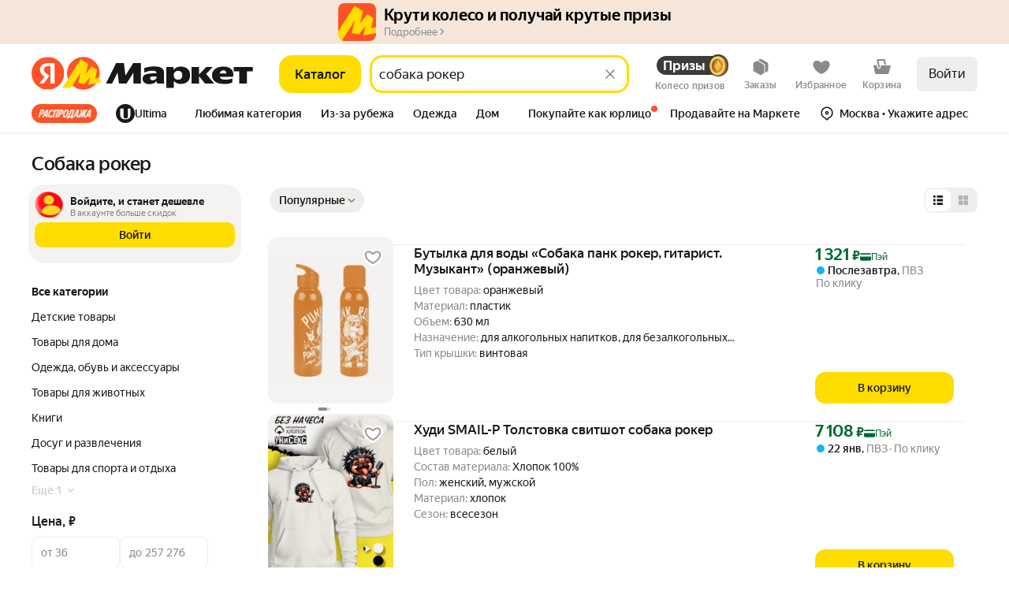

--- FILE ---
content_type: application/javascript; charset=utf-8
request_url: https://yastatic.net/s3/market-b2c-static-production/white-desktop/browser-light/browser-light.browser.core_light_TopMenu.0ca4a7b.js
body_size: 51
content:
(window.webpackJsonp=window.webpackJsonp||[]).push([[541],{10561:(function(e,n,i){"use strict";i.r(n);var t=i(9854),r=i(6911),a=i.n(r);n.default=t.Widget.describe({name:"@light/TopMenu",view:null,controller:a.a,directives:{static:!0},dependencies:{mapping:{},dynWidgets:{"@MarketNode/HeaderTabs":(function(){return Promise.all([i.e(0),i.e(962),i.e(1),i.e(3),i.e(5),i.e(24),i.e(39),i.e(200),i.e(523)]).then(i.bind(null,9663))})}},hydrationPriority:-100,meta:{team:"core"}})}),6911:(function(e,n){})}]);

--- FILE ---
content_type: application/javascript; charset=utf-8
request_url: https://yastatic.net/s3/market-b2c-static-production/white-desktop/browser-light/browser-light.browser.order_marketfront_UpgradePassportAccount.08ef041.js
body_size: 4651
content:
(window.webpackJsonp=window.webpackJsonp||[]).push([[724],{10144:(function(e,t,r){"use strict";r.r(t);var n=r(9854),o=r(6245),i=r.n(o),O=r(1529),u=r.n(O),P=r(1705),_=r(2252),s=r(1716),a=r(1711),T=r(1728),A=r(1528),c=r(1563),R=r.n(c),d=r(6202),E=r(2286),I=r(1777),f=r(10545),N=r(10547),p=r(6199),L=r(1797),b=r(1762),l=r(1760),M=(function(e){function t(){return e.apply(this,arguments)||this}return u()(t,e),t})(R.a),h=Object(n.connect)()((function(){return null}));t.default=n.Widget.describe({name:"@marketfront/UpgradePassportAccount",controller:i.a,epics:{widget:[(function(e,t){return Object(I.e)().pipe(Object(s.b)((function(){var e=t.getData(),r=e.shouldCheck,n=e.domain,o=e.tld,i=Object(f.buildUrl)(N.b.PASSPORT_API_CHECK_REGISTRATION_STATUS,{tld:o});return r&&i?Object(_.a)({url:i,method:"GET",withCredentials:!0}).pipe(Object(s.b)((function(e){var t=e.response,r=Object(L.a)(t),o=r.is_completion_recommended,i=r.is_completion_required,O=o||i;return O||(Object(l.setCookie)(b.a.UPGRADE_PASSPORT_ACCOUNT_COMPLETED,"1",{expires:365,path:"/",domain:n,secure:!0,sameSite:"None"}),Object(l.setCookie)(b.a.UPGRADE_PASSPORT_ACCOUNT_SKIPPED,"1",{expires:-1,path:"/",domain:n,secure:!0,sameSite:"None"})),O?[Object(d.b)({onboardingId:p.d.UPGRADE_PASSPORT_ACCOUNT,type:p.f.M})]:P.a})),Object(a.a)((function(e){return A.error(new M("Failed to check passport registration status",e)),P.a}))):P.a})))}),(function(e,t){return e.pipe(Object(T.a)(E.d),Object(s.b)((function(e){var r,n=e.payload;if(!(n.id===p.e&&"hidden"===n.status&&(null==(r=n.props)?void 0:r.onboardingId)===p.d.UPGRADE_PASSPORT_ACCOUNT))return P.a;var o=t.getData().domain;return Object(l.setCookie)(b.a.UPGRADE_PASSPORT_ACCOUNT_SKIPPED,"1",{expires:1,path:"/",domain:o,secure:!0,sameSite:"None"}),[]})))})]},view:h,meta:{team:"order"}})}),10545:(function(e,t,r){"use strict";r.r(t),r.d(t,"getRouteByName",(function(){return f})),r.d(t,"buildUrl",(function(){return N})),r.d(t,"buildURL",(function(){return p})),r.d(t,"parseUrl",(function(){return L})),r.d(t,"parseUrlOptimized",(function(){return b})),r.d(t,"replaceParams",(function(){return l})),r.d(t,"pushParams",(function(){return M})),r.d(t,"assignLocation",(function(){return h}));var n,o=r(1724),i=r.n(o),O=r(1873),u=r(1874),P=r.n(u),_=r(1869),s=r.n(_),a=r(1872),T=r(1913),A=["hash"],c=O.a,R=O.a;if(a.b){var d=window.__ROUTES__;n=new s.a,c=(function(e){var t=d[e];t&&(n.addRoute(t),delete d[e])}),R=(function(){for(var e=0,t=Object.values(d);e<t.length;e++){var r=t[e];n.addRoute(r)}R=O.a,c=O.a})}else n=require("@yandex-market/stout").router;var E=(function(e,t,r){if(void 0===t&&(t={}),!e)return null;var n=e.build(t);return P()(n)?null:P()(r)?n:n+"#"+r}),I=(function(e){var t,r=e.params,n=void 0===r?{}:r,o=e.anchor;return n.hash,{paramsFiltered:i()(n,A),anchorNew:(null==(t=n.hash)?void 0:t.hash)||o}}),f=(function(e){return c(e),n.getRouteByName(e)}),N=(function(e,t,r){var n=f(e),o=I({params:t,anchor:r});return E(n,o.paramsFiltered,o.anchorNew)}),p=N,L=(function(e,t){void 0===t&&(t=!1),t||R();var r=n&&n.findFirst?n.findFirst(e):null;return r?{pageId:r[0].getName(),params:r[1]}:null}),b=(function(e){var t=e.url;return e.expectedPageIds.filter(Boolean).forEach(c),L(t,!0)}),l=(function(e,t,r){if(void 0===t&&(t={}),!a.c){var n=N(e,t,r);void 0===r&&(n+=window.location.hash),window.history&&Object(T.windowHistoryReplaceState)({pageId:e,pageParams:t},document.title,n)}}),M=(function(e,t,r){if(void 0===t&&(t={}),!a.c){var n=N(e,t,r);void 0===r&&(n+=window.location.hash),window.history&&Object(T.windowHistoryPushState)({pageId:e,pageParams:t},document.title,n)}}),h=(function(e,t,r){if(void 0===t&&(t={}),!a.c){var n=N(e,t,r);window.location&&Object(T.windowLocationAssign)({url:n})}})}),1872:(function(e,t,r){"use strict";r.d(t,"b",(function(){return n})),r.d(t,"c",(function(){return o})),r.d(t,"a",(function(){return i}));var n=!0,o=!1,i="X-Market-App-Version"}),1873:(function(e,t,r){"use strict";t.a=(function(){})}),1874:(function(e,t,r){"use strict";t.__esModule=!0,t.default=void 0;var n,o=(n=r(1875))&&n.__esModule?n:{default:n};t.default=o.default}),2159:(function(e,t,r){"use strict";Object.defineProperty(t,"__esModule",{value:!0}),t.VIEW_PLATFORM_TYPE=t.WEB_PLATFORM_OPPOSITE_MAP=t.WEB_VIEW_PLATFORM_TYPE=t.WEB_VIEW=t.INTEGRATION_PLATFORM_TYPE=t.APP_CLIENT_PLATFORM_TYPE=t.APP_PLATFORM_GROUP_EDA_INTEGRATION=t.APP_PLATFORM_GROUP_LAVKA_INTEGRATION=t.APP_PLATFORM_GROUP_GO_INTEGRATION=t.APP_PLATFORM_GROUP_GO=t.APP_PLATFORM_INTEGRATION_ANDROID=t.APP_PLATFORM_INTEGRATION_IOS=t.APP_PLATFORM_GO_ANDROID=t.APP_PLATFORM_GO_IOS=t.APP_PLATFORM_GROUP_MOBILE=t.APP_PLATFORM_ANDROID=t.APP_PLATFORM_IOS=t.PLATFORM_GROUP_WEB=t.PLATFORM_TYPE_ANY=t.PLATFORM_TYPE=t.PROJECT_TYPE=void 0;var n=r(2160);Object.defineProperty(t,"PLATFORM_TYPE",{enumerable:!0,get:(function(){return n.PLATFORM_TYPE})}),Object.defineProperty(t,"PLATFORM_TYPE_ANY",{enumerable:!0,get:(function(){return n.PLATFORM_TYPE_ANY})}),Object.defineProperty(t,"PLATFORM_GROUP_WEB",{enumerable:!0,get:(function(){return n.PLATFORM_GROUP_WEB})}),Object.defineProperty(t,"WEB_VIEW",{enumerable:!0,get:(function(){return n.WEB_VIEW})}),Object.defineProperty(t,"WEB_VIEW_PLATFORM_TYPE",{enumerable:!0,get:(function(){return n.WEB_VIEW_PLATFORM_TYPE})}),Object.defineProperty(t,"WEB_PLATFORM_OPPOSITE_MAP",{enumerable:!0,get:(function(){return n.WEB_PLATFORM_OPPOSITE_MAP})});var o=r(2161);Object.defineProperty(t,"APP_PLATFORM_IOS",{enumerable:!0,get:(function(){return o.APP_PLATFORM_IOS})}),Object.defineProperty(t,"APP_PLATFORM_ANDROID",{enumerable:!0,get:(function(){return o.APP_PLATFORM_ANDROID})}),Object.defineProperty(t,"APP_PLATFORM_GROUP_MOBILE",{enumerable:!0,get:(function(){return o.APP_PLATFORM_GROUP_MOBILE})});var i=r(2162);Object.defineProperty(t,"APP_PLATFORM_GO_IOS",{enumerable:!0,get:(function(){return i.APP_PLATFORM_GO_IOS})}),Object.defineProperty(t,"APP_PLATFORM_GO_ANDROID",{enumerable:!0,get:(function(){return i.APP_PLATFORM_GO_ANDROID})}),Object.defineProperty(t,"APP_PLATFORM_INTEGRATION_IOS",{enumerable:!0,get:(function(){return i.APP_PLATFORM_INTEGRATION_IOS})}),Object.defineProperty(t,"APP_PLATFORM_INTEGRATION_ANDROID",{enumerable:!0,get:(function(){return i.APP_PLATFORM_INTEGRATION_ANDROID})}),Object.defineProperty(t,"APP_PLATFORM_GROUP_GO",{enumerable:!0,get:(function(){return i.APP_PLATFORM_GROUP_GO})}),Object.defineProperty(t,"APP_PLATFORM_GROUP_GO_INTEGRATION",{enumerable:!0,get:(function(){return i.APP_PLATFORM_GROUP_GO_INTEGRATION})}),Object.defineProperty(t,"APP_PLATFORM_GROUP_LAVKA_INTEGRATION",{enumerable:!0,get:(function(){return i.APP_PLATFORM_GROUP_LAVKA_INTEGRATION})}),Object.defineProperty(t,"APP_PLATFORM_GROUP_EDA_INTEGRATION",{enumerable:!0,get:(function(){return i.APP_PLATFORM_GROUP_EDA_INTEGRATION})}),Object.defineProperty(t,"INTEGRATION_PLATFORM_TYPE",{enumerable:!0,get:(function(){return i.INTEGRATION_PLATFORM_TYPE})});var O=r(2163);Object.defineProperty(t,"PROJECT_TYPE",{enumerable:!0,get:(function(){return O.PROJECT_TYPE})}),Object.defineProperty(t,"APP_CLIENT_PLATFORM_TYPE",{enumerable:!0,get:(function(){return O.APP_CLIENT_PLATFORM_TYPE})}),Object.defineProperty(t,"VIEW_PLATFORM_TYPE",{enumerable:!0,get:(function(){return O.VIEW_PLATFORM_TYPE})})}),2160:(function(e,t,r){"use strict";var n;Object.defineProperty(t,"__esModule",{value:!0}),t.WEB_PLATFORM_OPPOSITE_MAP=t.WEB_VIEW_PLATFORM_TYPE=t.WEB_VIEW=t.PLATFORM_GROUP_WEB=t.PLATFORM_TYPE_ANY=t.PLATFORM_TYPE=void 0,t.PLATFORM_TYPE={DESKTOP:"desktop",TOUCH:"touch",API:"api"},t.PLATFORM_TYPE_ANY="any",t.PLATFORM_GROUP_WEB="web",t.WEB_VIEW="web_view",t.WEB_VIEW_PLATFORM_TYPE={WEB_VIEW:t.WEB_VIEW},t.WEB_PLATFORM_OPPOSITE_MAP=((n={})[t.PLATFORM_TYPE.TOUCH]=t.PLATFORM_TYPE.DESKTOP,n[t.PLATFORM_TYPE.DESKTOP]=t.PLATFORM_TYPE.TOUCH,n)}),2161:(function(e,t,r){"use strict";Object.defineProperty(t,"__esModule",{value:!0}),t.APP_PLATFORM_GROUP_MOBILE=t.APP_PLATFORM_ANDROID=t.APP_PLATFORM_IOS=void 0,t.APP_PLATFORM_IOS="ios",t.APP_PLATFORM_ANDROID="android",t.APP_PLATFORM_GROUP_MOBILE="mobile"}),2162:(function(e,t,r){"use strict";Object.defineProperty(t,"__esModule",{value:!0}),t.INTEGRATION_PLATFORM_TYPE=t.MARKET_INTEGRATION_CLIENT=t.INTEGRATION_CLIENT_UNKNOWN=t.INTEGRATION_CLIENT_ANDROID=t.INTEGRATION_CLIENT_IOS=t.APP_PLATFORM_GROUP_EDA_INTEGRATION=t.APP_PLATFORM_GROUP_LAVKA_INTEGRATION=t.APP_PLATFORM_GROUP_GO_INTEGRATION=t.APP_PLATFORM_GROUP_GO=t.APP_PLATFORM_INTEGRATION_ANDROID=t.APP_PLATFORM_INTEGRATION_IOS=t.APP_PLATFORM_GO_ANDROID=t.APP_PLATFORM_GO_IOS=void 0,t.APP_PLATFORM_GO_IOS="go_ios",t.APP_PLATFORM_GO_ANDROID="go_android",t.APP_PLATFORM_INTEGRATION_IOS="integration_ios",t.APP_PLATFORM_INTEGRATION_ANDROID="integration_android",t.APP_PLATFORM_GROUP_GO="go",t.APP_PLATFORM_GROUP_GO_INTEGRATION="go",t.APP_PLATFORM_GROUP_LAVKA_INTEGRATION="lavka_integration",t.APP_PLATFORM_GROUP_EDA_INTEGRATION="eda_integration",t.INTEGRATION_CLIENT_IOS="ios",t.INTEGRATION_CLIENT_ANDROID="android",t.INTEGRATION_CLIENT_UNKNOWN="unknown",t.MARKET_INTEGRATION_CLIENT={IOS:t.INTEGRATION_CLIENT_IOS,ANDROID:t.INTEGRATION_CLIENT_ANDROID,UNKNOWN:t.INTEGRATION_CLIENT_UNKNOWN},t.INTEGRATION_PLATFORM_TYPE={INTEGRATION_IOS:t.APP_PLATFORM_INTEGRATION_IOS,INTEGRATION_ANDROID:t.APP_PLATFORM_INTEGRATION_ANDROID}}),2163:(function(e,t,r){"use strict";Object.defineProperty(t,"__esModule",{value:!0}),t.PlatformX=t.VIEW_PLATFORM_TYPE=t.APP_CLIENT_PLATFORM_TYPE=t.PROJECT_TYPE=void 0;var n,o=r(2160),i=r(2161),O=r(2162);t.PROJECT_TYPE={BUSINESS:"business",MARKET:"market",API:"api"},t.APP_CLIENT_PLATFORM_TYPE={IOS:i.APP_PLATFORM_IOS,ANDROID:i.APP_PLATFORM_ANDROID,GO:O.APP_PLATFORM_GROUP_GO,GO_IOS:O.APP_PLATFORM_GO_IOS,GO_ANDROID:O.APP_PLATFORM_GO_ANDROID},t.VIEW_PLATFORM_TYPE={DESKTOP:o.PLATFORM_TYPE.DESKTOP,TOUCH:o.PLATFORM_TYPE.TOUCH,MOBILE:i.APP_PLATFORM_GROUP_MOBILE},(n=t.PlatformX||(t.PlatformX={})).AppIOS="IOS",n.AppAndroid="ANDROID",n.WebDesktop="DESKTOP",n.WebTouch="TOUCH",n.IntLavkaIOS="YANDEX_LAVKA_IOS",n.IntLavkaAndroid="YANDEX_LAVKA_ANDROID",n.IntGoIOS="YANDEX_GO_IOS",n.IntGoAndroid="YANDEX_GO_ANDROID",n.IntEdaIOS="YANDEX_EDA_IOS",n.IntEdaAndroid="YANDEX_EDA_ANDROID",n.IntDeliveryClubIOS="DELIVERY_CLUB_IOS",n.IntDeliveryClubAndroid="DELIVERY_CLUB_ANDROID",n.IntTelegramIOS="TELEGRAM_IOS",n.IntTelegramAndroid="TELEGRAM_ANDROID",n.Unknown="UNKNOWN"}),2252:(function(e,t,r){"use strict";r.d(t,"a",(function(){return n}));var n=r(2253).b.create}),2253:(function(e,t,r){"use strict";r.d(t,"b",(function(){return c})),r.d(t,"c",(function(){return d})),r.d(t,"a",(function(){return E})),r.d(t,"d",(function(){return f}));var n=r(1680),o=r(2254),i=r(10580),O=r(1693);function u(e,t){return void 0===t&&(t=null),new c({method:"GET",url:e,headers:t})}function P(e,t,r){return new c({method:"POST",url:e,body:t,headers:r})}function _(e,t){return new c({method:"DELETE",url:e,headers:t})}function s(e,t,r){return new c({method:"PUT",url:e,body:t,headers:r})}function a(e,t,r){return new c({method:"PATCH",url:e,body:t,headers:r})}var T=Object(r(1710).a)((function(e,t){return e.response}));function A(e,t){return T(new c({method:"GET",url:e,responseType:"json",headers:t}))}var c=(function(e){var t;function r(t){var r=e.call(this)||this,n={async:!0,createXHR:(function(){return this.crossDomain?(function(){if(o.a.XMLHttpRequest)return new o.a.XMLHttpRequest;if(o.a.XDomainRequest)return new o.a.XDomainRequest;throw Error("CORS is not supported by your browser")})():(function(){if(o.a.XMLHttpRequest)return new o.a.XMLHttpRequest;var e=void 0;try{for(var t=["Msxml2.XMLHTTP","Microsoft.XMLHTTP","Msxml2.XMLHTTP.4.0"],r=0;r<3;r++)try{e=t[r],new o.a.ActiveXObject(e);break}catch(e){}return new o.a.ActiveXObject(e)}catch(e){throw Error("XMLHttpRequest is not supported by your browser")}})()}),crossDomain:!0,withCredentials:!1,headers:{},method:"GET",responseType:"json",timeout:0};if("string"==typeof t)n.url=t;else for(var i in t)t.hasOwnProperty(i)&&(n[i]=t[i]);return r.request=n,r}return n.a(r,e),r.prototype._subscribe=(function(e){return new R(e,this.request)}),r.create=((t=function(e){return new r(e)}).get=u,t.post=P,t.delete=_,t.put=s,t.patch=a,t.getJSON=A,t),r})(i.a),R=(function(e){function t(t,r){var n=e.call(this,t)||this;n.request=r,n.done=!1;var i=r.headers=r.headers||{};return r.crossDomain||n.getHeader(i,"X-Requested-With")||(i["X-Requested-With"]="XMLHttpRequest"),n.getHeader(i,"Content-Type")||o.a.FormData&&r.body instanceof o.a.FormData||void 0===r.body||(i["Content-Type"]="application/x-www-form-urlencoded; charset=UTF-8"),r.body=n.serializeBody(r.body,n.getHeader(r.headers,"Content-Type")),n.send(),n}return n.a(t,e),t.prototype.next=(function(e){this.done=!0;var t,r=this.xhr,n=this.request,o=this.destination;try{t=new d(e,r,n)}catch(e){return o.error(e)}o.next(t)}),t.prototype.send=(function(){var e=this.request,t=this.request,r=t.user,n=t.method,o=t.url,i=t.async,O=t.password,u=t.headers,P=t.body;try{var _=this.xhr=e.createXHR();this.setupEvents(_,e),r?_.open(n,o,i,r,O):_.open(n,o,i),i&&(_.timeout=e.timeout,_.responseType=e.responseType),"withCredentials"in _&&(_.withCredentials=!!e.withCredentials),this.setHeaders(_,u),P?_.send(P):_.send()}catch(e){this.error(e)}}),t.prototype.serializeBody=(function(e,t){if(!e||"string"==typeof e||o.a.FormData&&e instanceof o.a.FormData)return e;if(t){var r=t.indexOf(";");-1!==r&&(t=t.substring(0,r))}switch(t){case"application/x-www-form-urlencoded":return Object.keys(e).map((function(t){return encodeURIComponent(t)+"="+encodeURIComponent(e[t])})).join("&");case"application/json":return JSON.stringify(e);default:return e}}),t.prototype.setHeaders=(function(e,t){for(var r in t)t.hasOwnProperty(r)&&e.setRequestHeader(r,t[r])}),t.prototype.getHeader=(function(e,t){for(var r in e)if(r.toLowerCase()===t.toLowerCase())return e[r]}),t.prototype.setupEvents=(function(e,t){var r,n,i=t.progressSubscriber;function O(e){var t,r=O.subscriber,n=O.progressSubscriber,o=O.request;n&&n.error(e);try{t=new f(this,o)}catch(e){t=e}r.error(t)}function u(e){}function P(e){var t=P.subscriber,r=P.progressSubscriber,n=P.request;if(4===this.readyState){var o=1223===this.status?204:this.status,i="text"===this.responseType?this.response||this.responseText:this.response;if(0===o&&(o=i?200:0),o<400)r&&r.complete(),t.next(e),t.complete();else{r&&r.error(e);var O=void 0;try{O=new E("ajax error "+o,this,n)}catch(e){O=e}t.error(O)}}}e.ontimeout=O,O.request=t,O.subscriber=this,O.progressSubscriber=i,e.upload&&"withCredentials"in e&&(i&&(r=(function(e){r.progressSubscriber.next(e)}),o.a.XDomainRequest?e.onprogress=r:e.upload.onprogress=r,r.progressSubscriber=i),n=(function(e){var t,r=n.progressSubscriber,o=n.subscriber,i=n.request;r&&r.error(e);try{t=new E("ajax error",this,i)}catch(e){t=e}o.error(t)}),e.onerror=n,n.request=t,n.subscriber=this,n.progressSubscriber=i),e.onreadystatechange=u,u.subscriber=this,u.progressSubscriber=i,u.request=t,e.onload=P,P.subscriber=this,P.progressSubscriber=i,P.request=t}),t.prototype.unsubscribe=(function(){var t=this.done,r=this.xhr;!t&&r&&4!==r.readyState&&"function"==typeof r.abort&&r.abort(),e.prototype.unsubscribe.call(this)}),t})(O.a),d=(function(e,t,r){this.originalEvent=e,this.xhr=t,this.request=r,this.status=t.status,this.responseType=t.responseType||r.responseType,this.response=I(this.responseType,t)}),E=(function(){function e(e,t,r){return Error.call(this),this.message=e,this.name="AjaxError",this.xhr=t,this.request=r,this.status=t.status,this.responseType=t.responseType||r.responseType,this.response=I(this.responseType,t),this}return e.prototype=Object.create(Error.prototype),e})();function I(e,t){switch(e){case"json":return"response"in t?t.responseType?t.response:JSON.parse(t.response||t.responseText||"null"):JSON.parse(t.responseText||"null");case"xml":return t.responseXML;default:return"response"in t?t.response:t.responseText}}var f=(function(e,t){return E.call(this,"ajax timeout",e,t),this.name="AjaxTimeoutError",this})}),2254:(function(e,t,r){"use strict";(function(e){r.d(t,"a",(function(){return i}));var n="undefined"!=typeof window&&window,o="undefined"!=typeof self&&"undefined"!=typeof WorkerGlobalScope&&self instanceof WorkerGlobalScope&&self,i=n||void 0!==e&&e||o}).call(this,r(1573))}),2286:(function(e,t,r){"use strict";r.d(t,"b",(function(){return O})),r.d(t,"d",(function(){return u})),r.d(t,"c",(function(){return P})),r.d(t,"a",(function(){return _})),r.d(t,"e",(function(){return s})),r.d(t,"j",(function(){return T})),r.d(t,"i",(function(){return A})),r.d(t,"g",(function(){return c})),r.d(t,"h",(function(){return d})),r.d(t,"k",(function(){return E})),r.d(t,"l",(function(){return I})),r.d(t,"m",(function(){return f})),r.d(t,"f",(function(){return N}));var n,o=r(1820),i=r(2287),O="@marketfront/POPUP_MANGER_READY",u="@marketfront/POPUP_STATUS_SET",P="@marketfront/POPUP_SHOW_REQUESTED",_="@marketfront/POPUP_HIDE_REQUESTED",s="@market/RESET_AUTO_POPUP_SHOWN",a=Object(o.createActions)(((n={})[O]=o.empty,n[P]=(function(e){return Object(o.action)(e)}),n[_]=(function(e){return Object(o.action)(e)}),n[u]=(function(e){return Object(o.action)(e,{ignoreZones:!0})}),n[s]=(function(e){return Object(o.action)(e)}),n)),T=a[P],A=a[_],c=a[O],R=a[u];a[s];var d=(function(e){var t=e.id,r=e.props;return R({id:t,behavior:i.a,props:r,status:i.d})}),E=(function(e){var t=e.id,r=e.props;return R({id:t,behavior:i.a,status:i.e,props:r})}),I=(function(e){var t=e.id,r=e.props;return R({id:t,behavior:i.b,status:i.e,props:r})}),f=(function(e){var t=e.id,r=e.props;return R({id:t,behavior:i.f,status:i.e,props:r})}),N=(function(e){return R({id:e.id,props:e.props,status:i.c})})}),2287:(function(e,t,r){"use strict";r.d(t,"d",(function(){return n})),r.d(t,"e",(function(){return o})),r.d(t,"c",(function(){return i})),r.d(t,"f",(function(){return O})),r.d(t,"a",(function(){return u})),r.d(t,"b",(function(){return P}));var n="pending",o="ready",i="hidden",O="user",u="auto",P="chain"}),6199:(function(e,t,r){"use strict";r.d(t,"b",(function(){return n})),r.d(t,"c",(function(){return o})),r.d(t,"f",(function(){return i})),r.d(t,"a",(function(){return O})),r.d(t,"e",(function(){return P})),r.d(t,"d",(function(){return _}));var n={HOUR:"h",DAY:"d",MINUTE:"m"},o={periodType:"DAY",periodValue:60},i={M:"M",EMPTY:"EMPTY"},O={LINK:"LINK",SKIP:"SKIP",NEXT_STEP:"NEXT_STEP",RELOAD_CONTENT_ACTION:"RELOAD_CONTENT_ACTION",COPY:"COPY",OPEN_YA_BANK_FLOW_POPUP:"OPEN_YA_BANK_FLOW_POPUP",SHOW_FAVOURITE_CATEGORY_POPUP:"SHOW_FAVOURITE_CATEGORY_POPUP",OPEN_NOTIFICATION_SETTINGS:"OPEN_NOTIFICATION_SETTINGS",EXTERNAL_LINK:"EXTERNAL_LINK",ADD_CARD:"ADD_CARD",UPGRADE_PASSPORT_ACCOUNT:"UPGRADE_PASSPORT_ACCOUNT",LOGIN:"LOGIN",REBRANDING_CHANGE_ICON:"REBRANDING_CHANGE_ICON"},u={ROOT:"root",MAIN:"main",CATALOG:"catalog",SEARCH:"search",KM:"KM",PROFILE:"profile"};u.MAIN,u.KM,u.CATALOG,u.SEARCH,u.PROFILE,u.ROOT;var P="ONBOARDING_MANAGER_POPUP",_={UPGRADE_PASSPORT_ACCOUNT:"social_login",AGITATION_FOR_PLUS_USER:"agitation_for_plus_user",AGITATION_AFTER_AUTHORIZATION:"agitation_after_authorization",AGITATION_BASE:"agitation_base",FAVOURITE_CATEGORY_PERCENT_DISCOUNT_DESCRIPTION_ONBOARDING:"favourite-category-percent-discount-description-onboarding",FAVOURITE_CATEGORY_SWITCH__TO_PAYMENT_TYPE_DISCOUNT:"favourite-category-switch-to-discount-by-payment-type"}}),6202:(function(e,t,r){"use strict";r.d(t,"a",(function(){return i})),r.d(t,"b",(function(){return O}));var n,o=r(1820),i="@marketfront/onboardingManager/SHOW_BY_ID",O=Object(o.createActions)(((n={})[i]=(function(e){return Object(o.action)(e||{})}),n))[i]}),6245:(function(e,t){})}]);

--- FILE ---
content_type: application/javascript; charset=utf-8
request_url: https://yastatic.net/s3/market-b2c-static-production/white-desktop/browser-light/browser-light.browser.vendors~search_marketfront_SearchViewTypeSelector.e962742.js
body_size: 2191
content:
(window.webpackJsonp=window.webpackJsonp||[]).push([[989],{10586:(function(t,n,r){"use strict";r.d(n,"a",(function(){return a}));var e=r(1823),o=r.n(e),i=r(2900),u=r(2899),c=(function(t){return null===t});function a(t,n,r){void 0===n&&(n=u.a),o()(Object(i.a)(n)||c(n),"Expected payloadCreator to be a function, undefined or null");var e=c(n)||n===u.a?u.a:(function(t){for(var r=arguments.length,e=Array(r>1?r-1:0),o=1;o<r;o++)e[o-1]=arguments[o];return t instanceof Error?t:n.apply(void 0,[t].concat(e))}),a=Object(i.a)(r),s=t.toString(),p=(function(){var n=e.apply(void 0,arguments),o={type:t};return n instanceof Error&&(o.error=!0),void 0!==n&&(o.payload=n),a&&(o.meta=r.apply(void 0,arguments)),o});return p.toString=(function(){return s}),p}}),2683:(function(t,n,r){var e=r(2684),o=r(2129),i=r(2084),u=r(2685),c=r(1903);t.exports=(function(t,n,r){var a=c(t)?e:u,s=arguments.length<3;return a(t,i(n,4),r,s,o)})}),2684:(function(t,n){t.exports=(function(t,n,r,e){var o=-1,i=null==t?0:t.length;for(e&&i&&(r=t[++o]);++o<i;)r=n(r,t[o],o,t);return r})}),2685:(function(t,n){t.exports=(function(t,n,r,e,o){return o(t,(function(t,o,i){r=e?(e=!1,t):n(r,t,o,i)})),r})}),2837:(function(t,n,r){"use strict";r.d(n,"a",(function(){return c}));var e=r(1680),o=r(1693),i=r(2838),u=r(1683);function c(t,n,r){return (function(e){return e.lift(new a(t,n,r))})}var a=(function(){function t(t,n,r){this.nextOrObserver=t,this.error=n,this.complete=r}return t.prototype.call=(function(t,n){return n.subscribe(new s(t,this.nextOrObserver,this.error,this.complete))}),t})(),s=(function(t){function n(n,r,e,o){var c=t.call(this,n)||this;return c._tapNext=i.a,c._tapError=i.a,c._tapComplete=i.a,c._tapError=e||i.a,c._tapComplete=o||i.a,Object(u.a)(r)?(c._context=c,c._tapNext=r):r&&(c._context=r,c._tapNext=r.next||i.a,c._tapError=r.error||i.a,c._tapComplete=r.complete||i.a),c}return e.a(n,t),n.prototype._next=(function(t){try{this._tapNext.call(this._context,t)}catch(t){this.destination.error(t);return}this.destination.next(t)}),n.prototype._error=(function(t){try{this._tapError.call(this._context,t)}catch(t){this.destination.error(t);return}this.destination.error(t)}),n.prototype._complete=(function(){try{this._tapComplete.call(this._context)}catch(t){this.destination.error(t);return}return this.destination.complete()}),n})(o.a)}),2838:(function(t,n,r){"use strict";function e(){}r.d(n,"a",(function(){return e}))}),2839:(function(t,n,r){"use strict";r.d(n,"a",(function(){return i}));var e=r(1680),o=r(1693);function i(){return (function(t){return t.lift(new u)})}var u=(function(){function t(){}return t.prototype.call=(function(t,n){return n.subscribe(new c(t))}),t})(),c=(function(t){function n(){return null!==t&&t.apply(this,arguments)||this}return e.a(n,t),n.prototype._next=(function(t){}),n})(o.a)}),2860:(function(t,n,r){"use strict";r.d(n,"a",(function(){return c}));var e=r(10580),o=r(1691),i=r(2733),u=r(1702);function c(){for(var t=[],n=0;n<arguments.length;n++)t[n]=arguments[n];var r=Number.POSITIVE_INFINITY,c=null,a=t[t.length-1];return(Object(o.a)(a)?(c=t.pop(),t.length>1&&"number"==typeof t[t.length-1]&&(r=t.pop())):"number"==typeof a&&(r=t.pop()),null===c&&1===t.length&&t[0]instanceof e.a)?t[0]:Object(i.a)(r)(Object(u.a)(t,c))}}),2863:(function(t,n,r){"use strict";r.d(n,"a",(function(){return function t(n,r){return"function"==typeof r?(function(e){return e.pipe(t((function(t,e){return Object(i.a)(n(t,e)).pipe(Object(o.a)((function(n,o){return r(t,n,e,o)})))})))}):(function(t){return t.lift(new c(n))})}}));var e=r(1680),o=r(1710),i=r(1717),u=r(1712),c=(function(){function t(t){this.project=t}return t.prototype.call=(function(t,n){return n.subscribe(new a(t,this.project))}),t})(),a=(function(t){function n(n,r){var e=t.call(this,n)||this;return e.project=r,e.index=0,e}return e.a(n,t),n.prototype._next=(function(t){var n,r=this.index++;try{n=this.project(t,r)}catch(t){this.destination.error(t);return}this._innerSub(n)}),n.prototype._innerSub=(function(t){var n=this.innerSubscription;n&&n.unsubscribe();var r=new u.a(this),e=this.destination;e.add(r),this.innerSubscription=Object(u.c)(t,r),this.innerSubscription!==r&&e.add(this.innerSubscription)}),n.prototype._complete=(function(){var n=this.innerSubscription;(!n||n.closed)&&t.prototype._complete.call(this),this.unsubscribe()}),n.prototype._unsubscribe=(function(){this.innerSubscription=void 0}),n.prototype.notifyComplete=(function(){this.innerSubscription=void 0,this.isStopped&&t.prototype._complete.call(this)}),n.prototype.notifyNext=(function(t){this.destination.next(t)}),n})(u.b)}),3077:(function(t,n,r){"use strict";r.d(n,"a",(function(){return o}));var e=r(2860),o=(function(){for(var t=arguments.length,n=Array(t),r=0;r<t;r++)n[r]=arguments[r];var o=(function(){for(var t=arguments.length,r=Array(t),o=0;o<t;o++)r[o]=arguments[o];return e.a.apply(void 0,(function(t){if(!Array.isArray(t))return Array.from(t);for(var n=0,r=Array(t.length);n<t.length;n++)r[n]=t[n];return r})(n.map((function(t){var n=t.apply(void 0,r);if(!n)throw TypeError('combineEpics: one of the provided Epics "'+(t.name||"<anonymous>")+"\" does not return a stream. Double check you're not missing a return statement!");return n}))))});try{Object.defineProperty(o,"name",{value:"combineEpics("+n.map((function(t){return t.name||"<anonymous>"})).join(", ")+")"})}catch(t){}return o})}),3185:(function(t,n,r){"use strict";r.d(n,"a",(function(){return i}));var e=r(1680),o=r(1712);function i(t){return (function(n){return n.lift(new u(t))})}var u=(function(){function t(t){this.notifier=t}return t.prototype.call=(function(t,n){var r=new c(t),e=Object(o.c)(this.notifier,new o.a(r));return e&&!r.seenValue?(r.add(e),n.subscribe(r)):r}),t})(),c=(function(t){function n(n){var r=t.call(this,n)||this;return r.seenValue=!1,r}return e.a(n,t),n.prototype.notifyNext=(function(){this.seenValue=!0,this.complete()}),n.prototype.notifyComplete=(function(){}),n})(o.b)}),3250:(function(t,n,r){var e=r(3251);t.exports=(function(t){return t&&t.length?e(t):[]})}),3251:(function(t,n,r){var e=r(2090),o=r(1995),i=r(3252),u=r(2094),c=r(3253),a=r(2097);t.exports=(function(t,n,r){var s=-1,p=o,f=t.length,l=!0,h=[],y=h;if(r)l=!1,p=i;else if(f>=200){var v=n?null:c(t);if(v)return a(v);l=!1,p=u,y=new e}else y=n?[]:h;t:for(;++s<f;){var d=t[s],b=n?n(d):d;if(d=r||0!==d?d:0,l&&b==b){for(var m=y.length;m--;)if(y[m]===b)continue t;n&&y.push(b),h.push(d)}else p(y,b,r)||(y!==h&&y.push(b),h.push(d))}return h})}),3252:(function(t,n){t.exports=(function(t,n,r){for(var e=-1,o=null==t?0:t.length;++e<o;)if(r(n,t[e]))return!0;return!1})}),3253:(function(t,n,r){var e=r(1898),o=r(1977),i=r(2097),u=e&&1/i(new e([,-0]))[1]==1/0?(function(t){return new e(t)}):o;t.exports=u}),3317:(function(t,n,r){"use strict";n.decode=n.parse=r(3318),n.encode=n.stringify=r(3319)}),3318:(function(t,n,r){"use strict";t.exports=(function(t,n,r,o){n=n||"&",r=r||"=";var i={};if("string"!=typeof t||0===t.length)return i;var u=/\+/g;t=t.split(n);var c=1e3;o&&"number"==typeof o.maxKeys&&(c=o.maxKeys);var a=t.length;c>0&&a>c&&(a=c);for(var s=0;s<a;++s){var p,f,l,h,y=t[s].replace(u,"%20"),v=y.indexOf(r);(v>=0?(p=y.substr(0,v),f=y.substr(v+1)):(p=y,f=""),l=decodeURIComponent(p),h=decodeURIComponent(f),Object.prototype.hasOwnProperty.call(i,l))?e(i[l])?i[l].push(h):i[l]=[i[l],h]:i[l]=h}return i});var e=Array.isArray||(function(t){return"[object Array]"===Object.prototype.toString.call(t)})}),3319:(function(t,n,r){"use strict";var e=(function(t){switch(typeof t){case"string":return t;case"boolean":return t?"true":"false";case"number":return isFinite(t)?t:"";default:return""}});t.exports=(function(t,n,r,c){return(n=n||"&",r=r||"=",null===t&&(t=void 0),"object"==typeof t)?i(u(t),(function(u){var c=encodeURIComponent(e(u))+r;return o(t[u])?i(t[u],(function(t){return c+encodeURIComponent(e(t))})).join(n):c+encodeURIComponent(e(t[u]))})).join(n):c?encodeURIComponent(e(c))+r+encodeURIComponent(e(t)):""});var o=Array.isArray||(function(t){return"[object Array]"===Object.prototype.toString.call(t)});function i(t,n){if(t.map)return t.map(n);for(var r=[],e=0;e<t.length;e++)r.push(n(t[e],e));return r}var u=Object.keys||(function(t){var n=[];for(var r in t)Object.prototype.hasOwnProperty.call(t,r)&&n.push(r);return n})})}]);

--- FILE ---
content_type: application/javascript; charset=utf-8
request_url: https://yastatic.net/s3/market-b2c-static-production/white-desktop/browser-light/browser-light.browser.vendors~core_marketfront_CommonEcommerce.2e05060.js
body_size: 1489
content:
(window.webpackJsonp=window.webpackJsonp||[]).push([[964],{10586:(function(t,n,r){"use strict";r.d(n,"a",(function(){return c}));var e=r(1823),o=r.n(e),u=r(2900),i=r(2899),f=(function(t){return null===t});function c(t,n,r){void 0===n&&(n=i.a),o()(Object(u.a)(n)||f(n),"Expected payloadCreator to be a function, undefined or null");var e=f(n)||n===i.a?i.a:(function(t){for(var r=arguments.length,e=Array(r>1?r-1:0),o=1;o<r;o++)e[o-1]=arguments[o];return t instanceof Error?t:n.apply(void 0,[t].concat(e))}),c=Object(u.a)(r),a=t.toString(),p=(function(){var n=e.apply(void 0,arguments),o={type:t};return n instanceof Error&&(o.error=!0),void 0!==n&&(o.payload=n),c&&(o.meta=r.apply(void 0,arguments)),o});return p.toString=(function(){return a}),p}}),2216:(function(t,n,r){var e=r(1953)("isNil",r(2217),r(2141));e.placeholder=r(1956),t.exports=e}),2217:(function(t,n){t.exports=(function(t){return null==t})}),2309:(function(t,n){var r=RegExp("[\\u200d\ud800-\udfff\\u0300-\\u036f\\ufe20-\\ufe2f\\u20d0-\\u20ff\\ufe0e\\ufe0f]");t.exports=(function(t){return r.test(t)})}),2837:(function(t,n,r){"use strict";r.d(n,"a",(function(){return f}));var e=r(1680),o=r(1693),u=r(2838),i=r(1683);function f(t,n,r){return (function(e){return e.lift(new c(t,n,r))})}var c=(function(){function t(t,n,r){this.nextOrObserver=t,this.error=n,this.complete=r}return t.prototype.call=(function(t,n){return n.subscribe(new a(t,this.nextOrObserver,this.error,this.complete))}),t})(),a=(function(t){function n(n,r,e,o){var f=t.call(this,n)||this;return f._tapNext=u.a,f._tapError=u.a,f._tapComplete=u.a,f._tapError=e||u.a,f._tapComplete=o||u.a,Object(i.a)(r)?(f._context=f,f._tapNext=r):r&&(f._context=r,f._tapNext=r.next||u.a,f._tapError=r.error||u.a,f._tapComplete=r.complete||u.a),f}return e.a(n,t),n.prototype._next=(function(t){try{this._tapNext.call(this._context,t)}catch(t){this.destination.error(t);return}this.destination.next(t)}),n.prototype._error=(function(t){try{this._tapError.call(this._context,t)}catch(t){this.destination.error(t);return}this.destination.error(t)}),n.prototype._complete=(function(){try{this._tapComplete.call(this._context)}catch(t){this.destination.error(t);return}return this.destination.complete()}),n})(o.a)}),2838:(function(t,n,r){"use strict";function e(){}r.d(n,"a",(function(){return e}))}),3250:(function(t,n,r){var e=r(3251);t.exports=(function(t){return t&&t.length?e(t):[]})}),3251:(function(t,n,r){var e=r(2090),o=r(1995),u=r(3252),i=r(2094),f=r(3253),c=r(2097);t.exports=(function(t,n,r){var a=-1,p=o,s=t.length,l=!0,d=[],h=d;if(r)l=!1,p=u;else if(s>=200){var v=n?null:f(t);if(v)return c(v);l=!1,p=i,h=new e}else h=n?[]:d;t:for(;++a<s;){var x=t[a],_=n?n(x):x;if(x=r||0!==x?x:0,l&&_==_){for(var y=h.length;y--;)if(h[y]===_)continue t;n&&h.push(_),d.push(x)}else p(h,_,r)||(h!==d&&h.push(_),d.push(x))}return d})}),3252:(function(t,n){t.exports=(function(t,n,r){for(var e=-1,o=null==t?0:t.length;++e<o;)if(r(n,t[e]))return!0;return!1})}),3253:(function(t,n,r){var e=r(1898),o=r(1977),u=r(2097),i=e&&1/u(new e([,-0]))[1]==1/0?(function(t){return new e(t)}):o;t.exports=i}),3305:(function(t,n,r){var e=r(1953)("getOr",r(2103));e.placeholder=r(1956),t.exports=e}),3572:(function(t,n,r){var e=r(1953)("groupBy",r(3573));e.placeholder=r(1956),t.exports=e}),3573:(function(t,n,r){var e=r(2015),o=r(3574),u=Object.prototype.hasOwnProperty,i=o((function(t,n,r){u.call(t,r)?t[r].push(n):e(t,r,[n])}));t.exports=i}),3574:(function(t,n,r){var e=r(3575),o=r(3576),u=r(2084),i=r(1903);t.exports=(function(t,n){return (function(r,f){var c=i(r)?e:o,a=n?n():{};return c(r,t,u(f,2),a)})})}),3575:(function(t,n){t.exports=(function(t,n,r,e){for(var o=-1,u=null==t?0:t.length;++o<u;){var i=t[o];n(e,i,r(i),t)}return e})}),3576:(function(t,n,r){var e=r(2129);t.exports=(function(t,n,r,o){return e(t,(function(t,e,u){n(o,t,r(t),u)})),o})}),3596:(function(t,n,r){var e=r(1876),o=r(1880),u=r(1904),i=r(2934),f=r(3597);t.exports=(function(t){if(null==t)return 0;if(u(t))return i(t)?f(t):t.length;var n=o(t);return"[object Map]"==n||"[object Set]"==n?t.size:e(t).length})}),3597:(function(t,n,r){var e=r(3598),o=r(2309),u=r(3599);t.exports=(function(t){return o(t)?u(t):e(t)})}),3598:(function(t,n,r){var e=r(2118)("length");t.exports=e}),3599:(function(t,n){var r="\ud800-\udfff",e="[\\u0300-\\u036f\\ufe20-\\ufe2f\\u20d0-\\u20ff]",o="\ud83c[\udffb-\udfff]",u="[^"+r+"]",i="(?:\ud83c[\udde6-\uddff]){2}",f="[\ud800-\udbff][\udc00-\udfff]",c="(?:"+e+"|"+o+")?",a="[\\ufe0e\\ufe0f]?",p="(?:\\u200d(?:"+[u,i,f].join("|")+")"+a+c+")*",s=RegExp(o+"(?="+o+")|(?:"+[u+e+"?",e,i,f,"["+r+"]"].join("|")+")"+(a+c+p),"g");t.exports=(function(t){for(var n=s.lastIndex=0;s.test(t);)++n;return n})}),3755:(function(t,n,r){var e=r(1953)("reduce",r(2683));e.placeholder=r(1956),t.exports=e}),3757:(function(t,n,r){var e=r(2061),o=r(2123),u=r(1983),i=r(1903);t.exports=(function(){var t=arguments.length;if(!t)return[];for(var n=Array(t-1),r=arguments[0],f=t;f--;)n[f-1]=arguments[f];return e(i(r)?u(r):[r],o(n,1))})}),3889:(function(t,n,r){var e=r(3574)((function(t,n,r){t[r?0:1].push(n)}),(function(){return[[],[]]}));t.exports=e}),5096:(function(t,n,r){var e=r(1953)("filter",r(2152));e.placeholder=r(1956),t.exports=e}),6508:(function(t,n,r){var e=r(2057),o=r(2153),u=r(2084),i=r(1903),f=r(2140);t.exports=(function(t,n){return(i(t)?e:o)(t,f(u(n,3)))})})}]);

--- FILE ---
content_type: application/javascript; charset=utf-8
request_url: https://yastatic.net/s3/market-b2c-static-production/white-desktop/browser-light/browser-light.browser.card_DebugInfoWrapper~card_HeroBannerWrapper~card_JumpListPopup~card_ShopSeries~cart_chef_cart_CartL~bf885964.c10c615.js
body_size: 5214
content:
(window.webpackJsonp=window.webpackJsonp||[]).push([[25],{10137:(function(e,t,r){"use strict";r.r(t);var n,a,o,i,d,c,u=r(9591),s=r(2251),l=r(1527),E=r.n(l),_=r(1724),f=r.n(_),p=r(1540),I=r.n(p),g=r(10540),O=r(9854),w=r(2239),T=r.n(w),m=r(2243),R=r(1820),A=r(1819),D=Object(R.handleActions)(((c={})[A.c]=(function(e,t){var r=JSON.parse(t.payload);return m.static.merge(e,{isLoading:!0,error:!1,options:r},{deep:!0})}),c[A.e]=(function(e){return m.static.merge(e,{renderedOnce:!0,isLoaded:!0,error:!1,isLoading:!1})}),c[A.a]=(function(e){return m.static.merge(e,{isLoading:!1,error:!0})}),c[A.d]=(function(e){return m.static.merge(e,{resetContent:!e.resetContent,error:!1})}),c),Object(m.static)({})),S=r(2244),b=r(1529),v=r.n(b),y=r(1690),L=r(1709),C=r(1710),X=r(1711),N=r(1716),h=r(1728),x=r(1563),M=r.n(x),P=r(1528),k=r(2245),U=(function(e){function t(){return e.apply(this,arguments)||this}return v()(t,e),t})(M.a),G=(function(e){return P.error(new U(e)),Object(y.a)(Object(A.f)(e))}),W=[(function(e,t){return e.pipe(Object(h.a)(k.LOAD_WIDGET),Object(L.a)((function(e){return e.payload.widgetId===t.getData().widgetId})),Object(C.a)(A.g),Object(X.a)(G))}),(function(e,t){return e.pipe(Object(h.a)(A.e),Object(C.a)((function(){return Object(k.loadWidgetSuccess)({widgetId:t.getData().widgetId})})))}),(function(e,t){return e.pipe(Object(h.a)(A.a),Object(C.a)((function(e){return e.payload||(e.payload={error:"Unknown Error"}),e})),Object(C.a)((function(e){var r=e.payload,n=r.error&&r.error.message;return Object(k.loadWidgetError)({error:n,widgetId:t.getData().widgetId})})))}),(function(e,t){return e.pipe(Object(h.a)(k.RESET_WIDGET),Object(L.a)((function(e){return e.payload.widgetId===t.getData().widgetId})),Object(C.a)(A.i),Object(X.a)(G))})],j=r(10339),B=["placeholder"],F=(a=(n={Placeholder:u.a,getSecretKey:s.b,project:"market"}).Placeholder,o=n.project,i=n.getSecretKey,d=Object(O.connect)((function(e){return e}),(function(e){return Object(g.bindActionCreators)({onSuccess:A.j,onError:(function(e){return Object(A.f)(e)}),onBeforeSetContent:(function(e){return Object(k.beforeSetContent)({widgetId:e})})},e)}))((function(e){var t=e.placeholder,r=f()(e,B);return I.a.createElement(j.a,E()({},r,{getSecretKey:i}),I.a.createElement(a,E()({},r,{placeholderType:t})))})),O.Widget.describe({name:"@yandex-market/LazyLoader-"+o,view:d,controller:S.lazyController,reducers:{widget:D},epics:{widget:[].concat(W,[(function(e,t){return e.pipe(Object(h.a)(A.b),Object(C.a)((function(e){var r,n=e.payload,a=e.meta;return JSON.stringify(E()({},t.getData().options,n.extraOptions,{apphostTarget:t.getData().apphostTarget,widgetSource:(null==(r=t.getData().options)?void 0:r.overrideWidgetSource)||a.widgetSource}))})),Object(N.b)((function(e){return Object(y.a)(Object(A.h)(e))})))})])},dependencies:{widgets:{LazyRenderFakeRoot:T.a}},meta:{team:"core"}}));t.default=F}),10339:(function(e,t,r){"use strict";r.d(t,"b",(function(){return b}));var n,a=r(1732),o=r.n(a),i=r(1529),d=r.n(i),c=r(1719),u=r.n(c),s=r(1540),l=r.n(s),E=r(1943),_=r(1563),f=r.n(_),p=r(2246),I=r(9854),g=(function(e){var t;return null==(t=window)||null==(t=t.state)||null==(t=t.expFlags)?void 0:t[e]}),O=r(2250),w=r(1872),T=(n=o()(u.a.mark((function e(t){var r,n,a,o,i,d,c,s,l,E,_,f,p,I;return u.a.wrap((function(e){for(;;)switch(e.prev=e.next){case 0:return r=t.url,n=t.widgets,a=t.sk,o=t.widgetsSource,i=t.cspNonce,d=t.pageId,c=t.baobabParentId,s=t.renderStrategy,l=t.apphostTarget,e.prev=1,_=JSON.stringify({widgets:n,cspNonce:i,path:window.location.pathname+window.location.search,widgetsSource:o,experimental:null==(E=window.state)?void 0:E.apiaryExperimentalFeatures,baobabParentId:c,renderStrategy:s}),f={sk:a,"Content-Type":"application/json","X-Market-Core-Service":o},(d||window.state.pageId)&&(f["X-Market-Page-Id"]=d||window.state.pageId),window.state.version&&(f[w.a]=window.state.version),window.state.marketFrontGlue&&(f[O.X_MARKET_FRONT_GLUE]=window.state.marketFrontGlue),window.state.requestId&&(f["X-Market-First-Req-Id"]=window.state.requestId),window.state.lazyRoute&&(f["X-Market-Route"]=JSON.stringify(window.state.lazyRoute)),l&&(f["X-Market-Apphost-Target"]=l),e.next=12,fetch(r,{method:"POST",credentials:"include",headers:f,responseType:"text",body:_});case 12:if((p=e.sent).ok){e.next=15;break}throw Error(p.status+": "+p.statusText);case 15:return e.next=17,p.text();case 17:if(!("string"!=typeof(I=e.sent))){e.next=20;break}throw Error("non-string response");case 20:return e.abrupt("return",[I,null]);case 23:return e.prev=23,e.t0=e.catch(1),e.abrupt("return",[null,e.t0]);case 26:case"end":return e.stop()}}),e,null,[[1,23]])}))),function(e){return n.apply(this,arguments)}),m=r(2248),R=r(2249),A=r.n(R),D=(function(e){function t(){return e.apply(this,arguments)||this}return d()(t,e),t})(f.a),S=42;function b(e){var t=e.widgetName,r=e.timerId,n=e.getSecretKey,a=e.renderStrategy,i=e.onSuccess,d=e.onError,c=e.onBeforeSetContent,s=e.cspNonce,l=e.infinite,E=e.html,_=e.withFetch,f=e.placeholderRef,I=e.widgetSource,O=e.overridePageId,w=e.widget,m=e.loaderRef,R=e.isEnabledServerRequestsMode,A=e.widgetId,S=e.shouldNotifyBeforeContent,b=void 0!==S&&S,y=e.insertBeforeElementId,L=e.insertBeforeParentId,C=e.apphostTarget;setTimeout(o()(u.a.mark((function e(){var o,S,X,N,h,x,M,P,k,U,G,W,j,B,F,K,z,Y,H,V,q,Z;return u.a.wrap((function(e){for(;;)switch(e.prev=e.next){case 0:if(e.prev=0,!(!f||!f.current)){e.next=3;break}return e.abrupt("return");case 3:if(!_){e.next=25;break}return(N=new URLSearchParams).set("w",t),r&&N.set("timerId",r),x=(h=f.current.closest("[data-baobab-name][data-node-id]"))instanceof HTMLElement?h.dataset.nodeId:null,M=""+(null!=(S=null==(X=window)||null==(X=X.state)?void 0:X.host)?S:"")+"/api/render-lazy?"+N.toString(),e.next=12,T({url:M,sk:n(),widgets:[w],cspNonce:s,widgetsSource:I||"default",pageId:O,baobabParentId:x,renderStrategy:"insertBefore"===a?"append":a,apphostTarget:C});case 12:if(k=(P=e.sent)[0],!(U=P[1])){e.next=18;break}throw G="object"==typeof U&&"message"in U?U.message:U,new D(G);case 18:if(!("string"!=typeof k)){e.next=20;break}throw new D("non-string response");case 20:if(!(!R&&k.length>5242880)){e.next=22;break}throw new D("response is larger than 5242880");case 22:o=k.split('<br class="LAZY_LOAD_DELIMETER"/>')[1],e.next=26;break;case 25:o=E;case 26:if(W=f.current,!l&&(v(W),m&&v(m.current)),!o){e.next=58;break}if(F=null==(j=window)||null==(j=j.Ya)?void 0:j.Rum,K=Date.now(),z=document.createRange().createContextualFragment(o),Y=Date.now(),null==F||F.sendDelta("lazy-render-parse-content",Y-K),!g("all-lazy-loader")){e.next=38;break}return e.next=38,new Promise(function(e){return setTimeout(e,0)});case 38:if(!(b&&c&&A)){e.next=42;break}return c(A),e.next=42,new Promise(function(e){return setTimeout(e,0)});case 42:H=Date.now(),e.t0=a,e.next="rewrite"===e.t0?46:"insertBefore"===e.t0?48:(e.t0,52);break;case 46:return W.replaceChildren(z),e.abrupt("break",54);case 48:return V=L&&document.getElementById(L)||W,q=y?document.getElementById(y):null,V.insertBefore(z,q),e.abrupt("break",54);case 52:return W.appendChild(z),e.abrupt("break",54);case 54:Z=Date.now(),null==F||F.sendDelta("lazy-render-insert-content",Z-H),null==(B=window)||B.requestAnimationFrame((function(){var e;null==(e=window)||e.requestAnimationFrame((function(){var e=Date.now();null==F||F.sendDelta("lazy-render-paint-content",e-Z),Object(p.a)()}))})),i();case 58:e.next=63;break;case 60:e.prev=60,e.t1=e.catch(0),d({error:e.t1});case 63:case"end":return e.stop()}}),e,null,[[0,60]])}))),0)}function v(e){if(e)for(;e.lastElementChild;)e.removeChild(e.lastElementChild)}t.a=(function(e){var t=e.children,r=e.renderedOnce,n=e.infinite,a=e.widgetName,o=e.slotOptions,i=e.cspNonce,d=e.timerId,c=e.isLoading,u=e.onSuccess,_=e.onError,f=e.onBeforeSetContent,p=e.getSecretKey,g=e.options,O=e.disableServerRender,w=e.resetContent,T=e.error,R=e.renderStrategy,D=e.wrapperClassName,y=e.contentWrapperClassName,L=e.htmlId,C=e.dropOnError,X=e.isEnabledServerRequestsMode,N=e.widgetId,h=e.shouldNotifyBeforeContent,x=e.apphostTarget,M=Object(s.useRef)(null),P=Object(s.useRef)(null),k=Object(s.useRef)(!1);if(Object(s.useEffect)((function(){if(c){var e=g.widgetSource,t={lazyId:g&&("number"==typeof g.mboWidgetId||"string"==typeof g.mboWidgetId)?g.mboWidgetId.toString():a.replace(/[^A-Za-z]/g,"")+S++,widgetName:a,options:g,slotOptions:o,timerId:d,disableServerRender:O};k.current||b({placeholderRef:M,widgetName:a,timerId:d,getSecretKey:p,widgetSource:e,renderStrategy:R,onSuccess:u,onError:_,onBeforeSetContent:f,withFetch:!0,widget:t,cspNonce:i,infinite:n,loaderRef:P,isEnabledServerRequestsMode:X,overridePageId:null==g?void 0:g.overridePageId,widgetId:N,shouldNotifyBeforeContent:h,apphostTarget:x}),T&&(k.current=!0)}}),[c]),Object(s.useEffect)((function(){var e,t=M.current,r=(function(e){var t=e.detail;if(t){var r=t.html,o=t.renderStrategy;if(t.htmlId===L){var c="insertBefore"===o?t.insertBeforeElementId:void 0,s="insertBefore"===o?t.insertBeforeParentId:void 0;window[m.a][t.htmlId]=r,k.current||b({placeholderRef:M,widgetName:a,timerId:d,getSecretKey:p,renderStrategy:null!=o?o:R,onSuccess:u,onError:_,onBeforeSetContent:f,cspNonce:i,infinite:n,html:r,loaderRef:P,widgetId:N,shouldNotifyBeforeContent:h,insertBeforeElementId:c,insertBeforeParentId:s,apphostTarget:x})}}});return L&&(window[m.a]||(window[m.a]=((e={})[L]="",e)),window.addEventListener(m.b,r)),(function(){v(t),L&&window.removeEventListener(m.b,r)})}),[]),Object(s.useEffect)((function(){if(M&&M.current){var e=M.current;n||v(e)}}),[w]),T&&(void 0===C||C))return null;var U=l.a.createElement("div",{className:A.a.defaultLoader}),G="rewrite"===R?l.a.createElement("div",{className:A.a.loaderWrapper},U):l.a.createElement("div",null,t),W=r?c&&G:l.a.createElement("div",{ref:P,"data-lazy-loader-timerid":d},t);return l.a.createElement("div",{className:Object(E.a)(A.a.wrapper,D)},l.a.createElement("div",{className:y,ref:M},l.a.createElement(I.Slot,{name:"initialContent"})),W)})}),2239:(function(e,t,r){"use strict";var n=this&&this.__importDefault||(function(e){return e&&e.__esModule?e:{default:e}});Object.defineProperty(t,"__esModule",{value:!0});var a=r(9854),o=n(r(2240)),i=n(r(2242));t.default=a.Widget.describe({name:"@yandex-market/mandrel/LazyRenderFakeRoot",directives:{static:!0},view:o.default,controller:i.default,meta:{team:"core"}})}),2240:(function(e,t,r){"use strict";var n=this&&this.__importDefault||(function(e){return e&&e.__esModule?e:{default:e}});Object.defineProperty(t,"__esModule",{value:!0});var a=n(r(1540)),o=r(9854),i=r(2241);t.default=(0,o.connect)((function(e){var t=e.lazyIds;return{slots:(0,i.getLazySlots)(t)}}))((function(e){var t=e.slots;return a.default.createElement(a.default.Fragment,null,t)}))}),2241:(function(e,t,r){"use strict";function n(e,t){(null==t||t>e.length)&&(t=e.length);for(var r=0,n=Array(t);r<t;r++)n[r]=e[r];return n}var a=this&&this.__importDefault||(function(e){return e&&e.__esModule?e:{default:e}});Object.defineProperty(t,"__esModule",{value:!0}),t.getSlots=t.getLazySlots=void 0;var o=a(r(1540)),i=r(9854);t.getLazySlots=(function(e){for(var t,r=[],a=(function(e,t){var r="undefined"!=typeof Symbol&&e[Symbol.iterator]||e["@@iterator"];if(r)return(r=r.call(e)).next.bind(r);if(Array.isArray(e)||(r=(function(e,t){if(e){if("string"==typeof e)return n(e,t);var r=Object.prototype.toString.call(e).slice(8,-1);if("Object"===r&&e.constructor&&(r=e.constructor.name),"Map"===r||"Set"===r)return Array.from(e);if("Arguments"===r||/^(?:Ui|I)nt(?:8|16|32)(?:Clamped)?Array$/.test(r))return n(e,t)}})(e))){r&&(e=r);var a=0;return (function(){return a>=e.length?{done:!0}:{done:!1,value:e[a++]}})}throw TypeError("Invalid attempt to iterate non-iterable instance.\nIn order to be iterable, non-array objects must have a [Symbol.iterator]() method.")})(e);!(t=a()).done;){var d=t.value;r.push(o.default.createElement("br",{className:"LAZY_LOAD_DELIMETER",key:d+"_delimeter"})),r.push(o.default.createElement(i.Slot,{name:d,key:d}))}return r.push(o.default.createElement("br",{className:"LAZY_LOAD_DELIMETER",key:"$$end_delimeter$$"})),r}),t.getSlots=(function(e){return e.map((function(e){return o.default.createElement(i.Slot,{name:e,key:e})}))})}),2242:(function(e,t){}),2244:(function(e,t){}),2245:(function(e,t,r){"use strict";Object.defineProperty(t,"__esModule",{value:!0}),t.beforeSetContent=t.loadWidgetCancelled=t.loadWidgetSuccess=t.loadWidgetError=t.resetWidget=t.loadWidget=t.BEFORE_SET_CONTENT=t.LOAD_WIDGET_CANCELLED=t.LOAD_WIDGET_SUCCESS=t.LOAD_WIDGET_ERROR=t.RESET_WIDGET=t.LOAD_WIDGET=void 0;var n,a,o,i,d,c,u,s,l=r(1820);t.LOAD_WIDGET="@yandex-market/widgets-loader/lazyLoader/loadWidget",t.RESET_WIDGET="@yandex-market/widgets-loader/lazyLoader/resetWidget",t.LOAD_WIDGET_ERROR="@yandex-market/widgets-loader/lazyLoader/loadWidgetError",t.LOAD_WIDGET_SUCCESS="@yandex-market/widgets-loader/lazyLoader/loadWidgetSuccess",t.LOAD_WIDGET_CANCELLED="@yandex-market/widgets-loader/lazyLoader/loadWidgetCancelled",t.BEFORE_SET_CONTENT="@yandex-market/widgets-loader/lazyLoader/beforeSetContent",a=(0,l.createActions)(((n={})[t.LOAD_WIDGET]=(function(e){var t=e.widgetId,r=e.extraOptions;return(0,l.action)({widgetId:t,extraOptions:r})}),n[t.RESET_WIDGET]=(function(e){var t=e.widgetId;return(0,l.action)({widgetId:t})}),n[t.LOAD_WIDGET_ERROR]=(function(e){var t=e.widgetId,r=e.error;return(0,l.action)({widgetId:t,error:r})}),n[t.LOAD_WIDGET_SUCCESS]=(function(e){var t=e.widgetId;return(0,l.action)({widgetId:t})}),n[t.LOAD_WIDGET_CANCELLED]=(function(e){var t=e.widgetId;return(0,l.action)({widgetId:t})}),n[t.BEFORE_SET_CONTENT]=(function(e){var t=e.widgetId;return(0,l.action)({widgetId:t})}),n)),o=t.LOAD_WIDGET,t.loadWidget=a[o],i=t.RESET_WIDGET,t.resetWidget=a[i],d=t.LOAD_WIDGET_ERROR,t.loadWidgetError=a[d],c=t.LOAD_WIDGET_SUCCESS,t.loadWidgetSuccess=a[c],u=t.LOAD_WIDGET_CANCELLED,t.loadWidgetCancelled=a[u],s=t.BEFORE_SET_CONTENT,t.beforeSetContent=a[s]}),2246:(function(e,t,r){"use strict";r.d(t,"a",(function(){return d})),r.d(t,"b",(function(){return c}));var n=r(2247),a=r(1844),o=3*n.b,i="memory-usage-send";function d(){window.dispatchEvent(new CustomEvent(i))}function c(e){var t=!1;setTimeout((function(){!(function r(){var n,o=null==(n=window.performance.memory)?void 0:n.usedJSHeapSize,d=Object(a.a)();if(void 0===o||d.firstHiddenTime!==1/0){t&&window.removeEventListener(i,r);return}e({name:"MemoryUsage",value:o,entries:[],attribution:{}}),t||(window.addEventListener(i,r),t=!0)})()}),o)}}),2247:(function(e,t,r){"use strict";r.d(t,"b",(function(){return n})),r.d(t,"a",(function(){return a}));var n=1e3,a=30}),2248:(function(e,t,r){"use strict";r.d(t,"b",(function(){return n})),r.d(t,"a",(function(){return a}));var n="LAZY_LOADER_INLINE_HTML_UPLOAD",a="__LAZY_LOADER_INLINE_HTML__"}),2249:(function(e,t,r){e.exports={wrapper:"_33Ftr",loaderWrapper:"_3gE_I",defaultLoader:"_2dqOL"}}),2250:(function(e,t,r){"use strict";Object.defineProperty(t,"__esModule",{value:!0}),t.X_ANTIROBOT_IS_CRAWLER=t.X_MARKET_DEBUG=t.SEC_PURPOSE=t.X_DEVICE_INFO=t.X_IDEMPOTENCY_TOKEN=t.X_REGION_ID=t.X_MARKETPLACE_REGION=t.X_ANTIROBOT_FLAGS=t.X_ICOOKIE=t.X_PERFORMANCE_TEST=t.X_MARKET_FRONT_GLUE=t.X_Yandex_UUID=t.X_PASSPORT_UID=t.X_UID_COOKIE=t.X_GA_ID=t.X_MM_DEVICE_ID=t.X_EXTERNAL_TRACE_ID=t.X_STORE_TRACK=t.X_APP_BUILD_NUMBER=t.X_APP_FLAVOR=t.X_APP_VERSION=t.MOBILE_APP_ID=t.X_TIMEZONE=t.X_M2B_CHEF_CART=t.MARKET_APP_UUID=t.LOYALTY_DEGRADATION=t.META_HEADER_NAME=t.X_PLATFORM=t.API_PLATFORM=t.API_BUCKETS_HEADER=t.X_PROCESSING_LOG=t.X_DEBUG_REQUEST_ID=t.X_ADFOX_DEBUG=t.X_ADFOX_S2S_KEY=t.X_UI_THEME=t.X_UID=t.X_YANDEXUID=t.TVM_SERVICE_TICKET_HEADER=t.USER_TICKET_HEADER=t.MARKET_BUCKETS=t.REAL_IP=t.FORWARDED_FOR=t.X_MUID=t.MARKET_UID=t.ACCEPT_LANGUAGE=t.COOKIE=t.REFERER=t.USER_AGENT=void 0,t.USER_AGENT="user-agent",t.REFERER="referer",t.COOKIE="cookie",t.ACCEPT_LANGUAGE="Accept-Language",t.MARKET_UID="market-uid",t.X_MUID="x-muid",t.FORWARDED_FOR="x-forwarded-for",t.REAL_IP="x-real-ip",t.MARKET_BUCKETS="x-market-buckets",t.USER_TICKET_HEADER="x-ya-user-ticket",t.TVM_SERVICE_TICKET_HEADER="X-Ya-Service-Ticket",t.X_YANDEXUID="X-Yandexuid",t.X_UID="X-Yandex-Uid",t.X_UI_THEME="x-ui-theme",t.X_ADFOX_S2S_KEY="x-adfox-s2s-key",t.X_ADFOX_DEBUG="x-adfox-debug",t.X_DEBUG_REQUEST_ID="x-debug-request-id",t.X_PROCESSING_LOG="x-processing-log",t.API_BUCKETS_HEADER="x-test-id",t.API_PLATFORM="api-platform",t.X_PLATFORM="x-platform",t.META_HEADER_NAME="resource-meta",t.LOYALTY_DEGRADATION="X-Mock-Loyalty-Degradation",t.MARKET_APP_UUID="X-Market-App-uuid",t.X_M2B_CHEF_CART="x-m2b-chef-cart",t.X_TIMEZONE="X-Tz",t.MOBILE_APP_ID="x-app-id",t.X_APP_VERSION="x-app-version",t.X_APP_FLAVOR="x-app-flavor",t.X_APP_BUILD_NUMBER="x-app-build-number",t.X_STORE_TRACK="x-store-track",t.X_EXTERNAL_TRACE_ID="x-ya-external-trace-id",t.X_MM_DEVICE_ID="X-Ya-MMDeviceId",t.X_GA_ID="X-Ya-GAID",t.X_UID_COOKIE="X-Yandex-Uid-Cookie",t.X_PASSPORT_UID="X-Passport-Uid",t.X_Yandex_UUID="X-Yandex-UUID",t.X_MARKET_FRONT_GLUE="x-market-front-glue",t.X_PERFORMANCE_TEST="X-PerformanceTest",t.X_ICOOKIE="x-Icookie",t.X_ANTIROBOT_FLAGS="x-antirobot-flags",t.X_MARKETPLACE_REGION="X-Marketplace-Region",t.X_REGION_ID="X-Region-Id",t.X_IDEMPOTENCY_TOKEN="X-Idempotency-Token",t.X_DEVICE_INFO="x-device-info",t.SEC_PURPOSE="Sec-Purpose",t.X_MARKET_DEBUG="X-Market-Debug",t.X_ANTIROBOT_IS_CRAWLER="x-antirobot-is-crawler"})}]);